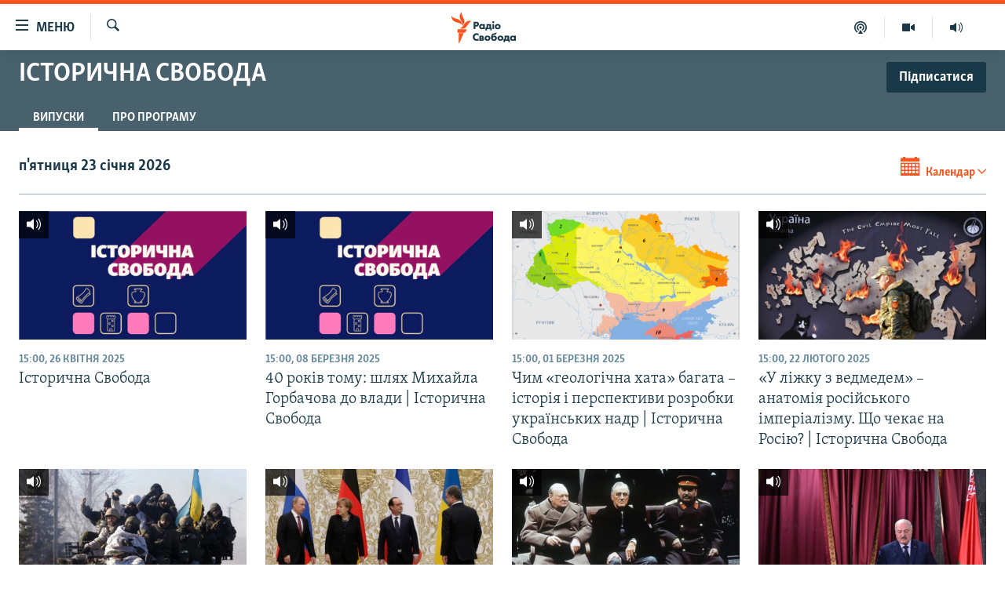

--- FILE ---
content_type: text/html; charset=utf-8
request_url: https://www.radiosvoboda.org/istorychna
body_size: 14569
content:

<!DOCTYPE html>
<html lang="uk" dir="ltr" class="no-js">
<head>
<link href="/Content/responsive/RFE/uk-UA/RFE-uk-UA.css?&amp;av=0.0.0.0&amp;cb=370" rel="stylesheet"/>
<script src="https://tags.radiosvoboda.org/rferl-pangea/prod/utag.sync.js"></script> <script type='text/javascript' src='https://www.youtube.com/iframe_api' async></script>
<link rel="manifest" href="/manifest.json">
<script type="text/javascript">
//a general 'js' detection, must be on top level in <head>, due to CSS performance
document.documentElement.className = "js";
var cacheBuster = "370";
var appBaseUrl = "/";
var imgEnhancerBreakpoints = [0, 144, 256, 408, 650, 1023, 1597];
var isLoggingEnabled = false;
var isPreviewPage = false;
var isLivePreviewPage = false;
if (!isPreviewPage) {
window.RFE = window.RFE || {};
window.RFE.cacheEnabledByParam = window.location.href.indexOf('nocache=1') === -1;
const url = new URL(window.location.href);
const params = new URLSearchParams(url.search);
// Remove the 'nocache' parameter
params.delete('nocache');
// Update the URL without the 'nocache' parameter
url.search = params.toString();
window.history.replaceState(null, '', url.toString());
} else {
window.addEventListener('load', function() {
const links = window.document.links;
for (let i = 0; i < links.length; i++) {
links[i].href = '#';
links[i].target = '_self';
}
})
}
var pwaEnabled = true;
var swCacheDisabled;
</script>
<meta charset="utf-8" />
<title>Історична Свобода - Випуски - Радіо Свобода</title>
<meta name="description" content="Програма Дмитра Шурхала &#171;Історична Свобода&#187; – про українську історію без брому, гніву та пристрасті. З подробицями замість емоцій. &#171;Історична Свобода&#187; – для тих, хто хоче розібратися, а не шукає прості відповіді на складні історичні питання.&#160; - Випуски" />
<meta name="keywords" content="історична свобода, історія, україна, дмитро шурхало, подкаст, слухати, podcast," />
<meta name="viewport" content="width=device-width, initial-scale=1.0" />
<meta http-equiv="X-UA-Compatible" content="IE=edge" />
<meta name="robots" content="max-image-preview:large"><meta name="p:domain_verify" content="0988ef964c8a209fb93ebd87cfb96d87"/>
<meta name="msvalidate.01" content="06EF19F813911814478D52A8EAF58195" />
<meta name="google-site-verification" content="ot2jsPsN4ShTuDC81rL4R8sgmyIiD9Q-MYij280acbg" />
<meta property="fb:pages" content="359429071842" />
<meta name="yandex-verification" content="d4b894ae216c6ff4" />
<link href="https://www.radiosvoboda.org/istorychna" rel="canonical" />
<meta name="apple-mobile-web-app-title" content="Радіо Свобода" />
<meta name="apple-mobile-web-app-status-bar-style" content="black" />
<meta name="apple-itunes-app" content="app-id=1561595320" />
<meta content="article" property="og:type" />
<meta content="Історична Свобода" property="og:title" />
<meta content="Програма Дмитра Шурхала «Історична Свобода» – про українську історію без брому, гніву та пристрасті. З подробицями замість емоцій. «Історична Свобода» – для тих, хто хоче розібратися, а не шукає прості відповіді на складні історичні питання. " property="og:description" />
<meta content="https://gdb.rferl.org/f57ccdc5-1923-4192-9234-8851e3aeeba4_w1200_r1.png" property="og:image" />
<meta content="1200" property="og:image:width" />
<meta content="675" property="og:image:height" />
<meta content="https://www.radiosvoboda.org/istorychna" property="og:url" />
<meta content="Радіо Свобода" property="og:site_name" />
<meta name="twitter:card" content="summary" />
<meta name="twitter:site" content="@radiosvoboda" />
<script type="application/ld+json">{"isAccessibleForFree":true,"headline":"Історична Свобода","inLanguage":"uk-UA","keywords":"історична свобода, історія, україна, дмитро шурхало, подкаст, слухати, podcast,","author":{"@type":"Organization","name":"Радіо Свобода"},"datePublished":"2026-01-23 18:42:26Z","dateModified":"2026-01-23 18:42:26Z","publisher":{"logo":{"width":512,"height":220,"@type":"ImageObject","url":"https://www.radiosvoboda.org/Content/responsive/RFE/uk-UA/img/logo.png"},"@type":"Organization","url":"https://www.radiosvoboda.org","sameAs":["https://www.facebook.com/radiosvoboda.org","https://twitter.com/radiosvoboda","https://www.youtube.com/channel/UC7qnYpVcuFbURi3E2E6_f6Q","https://www.instagram.com/radio.svoboda/","https://telegram.me/svoboda_radio"],"name":"Радіо Свобода","alternateName":"Радіо Свобода Україна"},"@context":"https://schema.org","@type":"Collection","mainEntityOfPage":"https://www.radiosvoboda.org/istorychna","url":"https://www.radiosvoboda.org/istorychna","description":"Програма Дмитра Шурхала «Історична Свобода» – про українську історію без брому, гніву та пристрасті. З подробицями замість емоцій. «Історична Свобода» – для тих, хто хоче розібратися, а не шукає прості відповіді на складні історичні питання. ","image":{"width":1080,"height":608,"@type":"ImageObject","url":"https://www.radiosvoboda.org/Content/responsive/RFE/uk-UA/img/logo-amp.png"},"name":"Історична Свобода"}</script>
<script src="/Scripts/responsive/infographics.b?v=dVbZ-Cza7s4UoO3BqYSZdbxQZVF4BOLP5EfYDs4kqEo1&amp;av=0.0.0.0&amp;cb=370"></script>
<script src="/Scripts/responsive/loader.b?v=Q26XNwrL6vJYKjqFQRDnx01Lk2pi1mRsuLEaVKMsvpA1&amp;av=0.0.0.0&amp;cb=370"></script>
<link rel="icon" type="image/svg+xml" href="/Content/responsive/RFE/img/webApp/favicon.svg" />
<link rel="alternate icon" href="/Content/responsive/RFE/img/webApp/favicon.ico" />
<link rel="mask-icon" color="#ea6903" href="/Content/responsive/RFE/img/webApp/favicon_safari.svg" />
<link rel="apple-touch-icon" sizes="152x152" href="/Content/responsive/RFE/img/webApp/ico-152x152.png" />
<link rel="apple-touch-icon" sizes="144x144" href="/Content/responsive/RFE/img/webApp/ico-144x144.png" />
<link rel="apple-touch-icon" sizes="114x114" href="/Content/responsive/RFE/img/webApp/ico-114x114.png" />
<link rel="apple-touch-icon" sizes="72x72" href="/Content/responsive/RFE/img/webApp/ico-72x72.png" />
<link rel="apple-touch-icon-precomposed" href="/Content/responsive/RFE/img/webApp/ico-57x57.png" />
<link rel="icon" sizes="192x192" href="/Content/responsive/RFE/img/webApp/ico-192x192.png" />
<link rel="icon" sizes="128x128" href="/Content/responsive/RFE/img/webApp/ico-128x128.png" />
<meta name="msapplication-TileColor" content="#ffffff" />
<meta name="msapplication-TileImage" content="/Content/responsive/RFE/img/webApp/ico-144x144.png" />
<link rel="preload" href="/Content/responsive/fonts/Skolar-Lt_Cyrl_v2.4.woff" type="font/woff" as="font" crossorigin="anonymous" />
<link rel="alternate" type="application/rss+xml" title="RFE/RL - Top Stories [RSS]" href="/api/" />
<link rel="sitemap" type="application/rss+xml" href="/sitemap.xml" />
</head>
<body class=" nav-no-loaded cc_theme pg-media pg-prog js-category-to-nav nojs-images ">
<script type="text/javascript" >
var analyticsData = {url:"",property_id:"421",page_title:"Історична Свобода",page_type:"zone index",content_type:"index",subcontent_type:"zone index",last_modified:"2026-01-23 18:42:26Z",pub_datetime:"2016-10-03 00:00:00Z",pub_year:"2016",pub_month:"10",pub_day:"03",pub_hour:"00",pub_weekday:"Monday",section:"історична свобода",english_section:"istorichna-svoboda-radio",categories:"istorichna-svoboda-radio",domain:"www.radiosvoboda.org",language:"Ukrainian",language_service:"RFERL Ukrainian",platform:"web",copied:"no",copied_article:"",copied_title:"",runs_js:"Yes",cms_release:"8.44.0.0.370",enviro_type:"prod",slug:"istorichna-svoboda-radio",entity:"RFE",short_language_service:"UKR",platform_short:"W",page_name:"Archive - Історична Свобода"};
</script>
<noscript><iframe src="https://www.googletagmanager.com/ns.html?id=GTM-WXZBPZ" height="0" width="0" style="display:none;visibility:hidden"></iframe></noscript><script type="text/javascript" data-cookiecategory="analytics">
var gtmEventObject = Object.assign({}, analyticsData, {event: 'page_meta_ready'});window.dataLayer = window.dataLayer || [];window.dataLayer.push(gtmEventObject);
if (top.location === self.location) { //if not inside of an IFrame
var renderGtm = "true";
if (renderGtm === "true") {
(function(w,d,s,l,i){w[l]=w[l]||[];w[l].push({'gtm.start':new Date().getTime(),event:'gtm.js'});var f=d.getElementsByTagName(s)[0],j=d.createElement(s),dl=l!='dataLayer'?'&l='+l:'';j.async=true;j.src='//www.googletagmanager.com/gtm.js?id='+i+dl;f.parentNode.insertBefore(j,f);})(window,document,'script','dataLayer','GTM-WXZBPZ');
}
}
</script>
<!--Analytics tag js version start-->
<script type="text/javascript" data-cookiecategory="analytics">
var utag_data = Object.assign({}, analyticsData, {});
if(typeof(TealiumTagFrom)==='function' && typeof(TealiumTagSearchKeyword)==='function') {
var utag_from=TealiumTagFrom();var utag_searchKeyword=TealiumTagSearchKeyword();
if(utag_searchKeyword!=null && utag_searchKeyword!=='' && utag_data["search_keyword"]==null) utag_data["search_keyword"]=utag_searchKeyword;if(utag_from!=null && utag_from!=='') utag_data["from"]=TealiumTagFrom();}
if(window.top!== window.self&&utag_data.page_type==="snippet"){utag_data.page_type = 'iframe';}
try{if(window.top!==window.self&&window.self.location.hostname===window.top.location.hostname){utag_data.platform = 'self-embed';utag_data.platform_short = 'se';}}catch(e){if(window.top!==window.self&&window.self.location.search.includes("platformType=self-embed")){utag_data.platform = 'cross-promo';utag_data.platform_short = 'cp';}}
(function(a,b,c,d){ a="https://tags.radiosvoboda.org/rferl-pangea/prod/utag.js"; b=document;c="script";d=b.createElement(c);d.src=a;d.type="text/java"+c;d.async=true; a=b.getElementsByTagName(c)[0];a.parentNode.insertBefore(d,a); })();
</script>
<!--Analytics tag js version end-->
<!-- Analytics tag management NoScript -->
<noscript>
<img style="position: absolute; border: none;" src="https://ssc.radiosvoboda.org/b/ss/bbgprod,bbgentityrferl/1/G.4--NS/567376684?pageName=rfe%3aukr%3aw%3azone%20index%3aarchive%20-%20%d0%86%d1%81%d1%82%d0%be%d1%80%d0%b8%d1%87%d0%bd%d0%b0%20%d0%a1%d0%b2%d0%be%d0%b1%d0%be%d0%b4%d0%b0&amp;c6=%d0%86%d1%81%d1%82%d0%be%d1%80%d0%b8%d1%87%d0%bd%d0%b0%20%d0%a1%d0%b2%d0%be%d0%b1%d0%be%d0%b4%d0%b0&amp;v36=8.44.0.0.370&amp;v6=D=c6&amp;g=https%3a%2f%2fwww.radiosvoboda.org&amp;c1=D=g&amp;v1=D=g&amp;events=event1&amp;c16=rferl%20ukrainian&amp;v16=D=c16&amp;c5=istorichna-svoboda-radio&amp;v5=D=c5&amp;ch=%d0%86%d1%81%d1%82%d0%be%d1%80%d0%b8%d1%87%d0%bd%d0%b0%20%d0%a1%d0%b2%d0%be%d0%b1%d0%be%d0%b4%d0%b0&amp;c15=ukrainian&amp;v15=D=c15&amp;c4=index&amp;v4=D=c4&amp;v20=no&amp;c17=web&amp;v17=D=c17&amp;mcorgid=518abc7455e462b97f000101%40adobeorg&amp;server=www.radiosvoboda.org&amp;pageType=D=c4&amp;ns=bbg&amp;v29=D=server&amp;v25=rfe&amp;v30=421&amp;v105=D=User-Agent " alt="analytics" width="1" height="1" /></noscript>
<!-- End of Analytics tag management NoScript -->
<!--*** Accessibility links - For ScreenReaders only ***-->
<section>
<div class="sr-only">
<h2>Доступність посилання</h2>
<ul>
<li><a href="#content" data-disable-smooth-scroll="1">Перейти до основного матеріалу</a></li>
<li><a href="#navigation" data-disable-smooth-scroll="1">Перейти до основної навігації</a></li>
<li><a href="#txtHeaderSearch" data-disable-smooth-scroll="1">Перейти до пошуку</a></li>
</ul>
</div>
</section>
<div dir="ltr">
<div id="page">
<aside>
<div class="ctc-message pos-fix">
<div class="ctc-message__inner">Посилання скопійовано</div>
</div>
</aside>
<div class="hdr-20 hdr-20--big">
<div class="hdr-20__inner">
<div class="hdr-20__max pos-rel">
<div class="hdr-20__side hdr-20__side--primary d-flex">
<label data-for="main-menu-ctrl" data-switcher-trigger="true" data-switch-target="main-menu-ctrl" class="burger hdr-trigger pos-rel trans-trigger" data-trans-evt="click" data-trans-id="menu">
<span class="ico ico-close hdr-trigger__ico hdr-trigger__ico--close burger__ico burger__ico--close"></span>
<span class="ico ico-menu hdr-trigger__ico hdr-trigger__ico--open burger__ico burger__ico--open"></span>
<span class="burger__label">Меню</span>
</label>
<div class="menu-pnl pos-fix trans-target" data-switch-target="main-menu-ctrl" data-trans-id="menu">
<div class="menu-pnl__inner">
<nav class="main-nav menu-pnl__item menu-pnl__item--first">
<ul class="main-nav__list accordeon" data-analytics-tales="false" data-promo-name="link" data-location-name="nav,secnav">
<li class="main-nav__item">
<a class="main-nav__item-name main-nav__item-name--link" href="/radio-svoboda-70" title="РАДІО СВОБОДА – 70 РОКІВ" data-item-name="radio-svoboda-70" >РАДІО СВОБОДА – 70 РОКІВ</a>
</li>
<li class="main-nav__item">
<a class="main-nav__item-name main-nav__item-name--link" href="https://www.radiosvoboda.org/p/4399.html" title="ВСЕ ЗА ДОБУ" >ВСЕ ЗА ДОБУ</a>
</li>
<li class="main-nav__item accordeon__item" data-switch-target="menu-item-1479">
<label class="main-nav__item-name main-nav__item-name--label accordeon__control-label" data-switcher-trigger="true" data-for="menu-item-1479">
СТАТТІ
<span class="ico ico-chevron-down main-nav__chev"></span>
</label>
<div class="main-nav__sub-list">
<a class="main-nav__item-name main-nav__item-name--link main-nav__item-name--sub" href="/z/633" title="ПОЛІТИКА" data-item-name="politics-zone" >ПОЛІТИКА</a>
<a class="main-nav__item-name main-nav__item-name--link main-nav__item-name--sub" href="/z/986" title="ЕКОНОМІКА" data-item-name="economy-zone" >ЕКОНОМІКА</a>
<a class="main-nav__item-name main-nav__item-name--link main-nav__item-name--sub" href="/z/636" title="СУСПІЛЬСТВО" data-item-name="society-zone" >СУСПІЛЬСТВО</a>
<a class="main-nav__item-name main-nav__item-name--link main-nav__item-name--sub" href="/z/635" title="КУЛЬТУРА" data-item-name="culture-zone" >КУЛЬТУРА</a>
<a class="main-nav__item-name main-nav__item-name--link main-nav__item-name--sub" href="/p/7440.html" title="СПОРТ" data-item-name="sport" >СПОРТ</a>
<a class="main-nav__item-name main-nav__item-name--link main-nav__item-name--sub" href="/z/631" title="УКРАЇНА" data-item-name="ukraine-zone" >УКРАЇНА</a>
<a class="main-nav__item-name main-nav__item-name--link main-nav__item-name--sub" href="/z/632" title="СВІТ" data-item-name="world-zone" >СВІТ</a>
</div>
</li>
<li class="main-nav__item">
<a class="main-nav__item-name main-nav__item-name--link" href="/z/16697" title="ВІЙНА" data-item-name="war-in-ukraine-zone" >ВІЙНА</a>
</li>
<li class="main-nav__item">
<a class="main-nav__item-name main-nav__item-name--link" href="/z/22763" title="РОСІЙСЬКА &#171;ФІЛЬТРАЦІЯ&#187;" data-item-name="filtrationcamps" >РОСІЙСЬКА &#171;ФІЛЬТРАЦІЯ&#187;</a>
</li>
<li class="main-nav__item">
<a class="main-nav__item-name main-nav__item-name--link" href="/donbassrealii" title="ДОНБАС.РЕАЛІЇ" data-item-name="donbassrealii" >ДОНБАС.РЕАЛІЇ</a>
</li>
<li class="main-nav__item">
<a class="main-nav__item-name main-nav__item-name--link" href="https://ru.krymr.com/" title="КРИМ.РЕАЛІЇ" target="_blank" rel="noopener">КРИМ.РЕАЛІЇ</a>
</li>
<li class="main-nav__item">
<a class="main-nav__item-name main-nav__item-name--link" href="/ty-iak" title="ТИ ЯК?" data-item-name="ty-iak" >ТИ ЯК?</a>
</li>
<li class="main-nav__item">
<a class="main-nav__item-name main-nav__item-name--link" href="/skhemy" title="СХЕМИ" data-item-name="shemy-section" >СХЕМИ</a>
</li>
<li class="main-nav__item">
<a class="main-nav__item-name main-nav__item-name--link" href="/p/10011.html" title="ПРИАЗОВ’Я" data-item-name="Azov Region" >ПРИАЗОВ’Я</a>
</li>
<li class="main-nav__item">
<a class="main-nav__item-name main-nav__item-name--link" href="/china" title="КИТАЙ.ВИКЛИКИ" data-item-name="china-zone" >КИТАЙ.ВИКЛИКИ</a>
</li>
<li class="main-nav__item">
<a class="main-nav__item-name main-nav__item-name--link" href="/p/5390.html" title="МУЛЬТИМЕДІА" data-item-name="videos-section" >МУЛЬТИМЕДІА</a>
</li>
<li class="main-nav__item">
<a class="main-nav__item-name main-nav__item-name--link" href="/photo" title="ФОТО" data-item-name="photo-radiosvoboda" >ФОТО</a>
</li>
<li class="main-nav__item">
<a class="main-nav__item-name main-nav__item-name--link" href="/special-projects" title="СПЕЦПРОЄКТИ" data-item-name="Special projects" >СПЕЦПРОЄКТИ</a>
</li>
<li class="main-nav__item">
<a class="main-nav__item-name main-nav__item-name--link" href="https://www.radiosvoboda.org/p/podcast-radiosvoboda.html" title="ПОДКАСТИ" >ПОДКАСТИ</a>
</li>
</ul>
</nav>
<div class="menu-pnl__item">
<h5 class="menu-pnl__sub-head">Крим Реалії</h5>
<a href="https://ru.krymr.com" class="menu-pnl__item-link" title="РУС">РУС</a>
<a href="https://ua.krymr.com" class="menu-pnl__item-link" title="УКР">УКР</a>
<a href="https://ktat.krymr.com" class="menu-pnl__item-link" title="КТАТ">КТАТ</a>
</div>
<div class="menu-pnl__item menu-pnl__item--social">
<h5 class="menu-pnl__sub-head">ДОЛУЧАЙСЯ!</h5>
<a href="https://www.facebook.com/radiosvoboda.org" title="Стежте за нами на Facebook" data-analytics-text="follow_on_facebook" class="btn btn--rounded btn--social-inverted menu-pnl__btn js-social-btn btn-facebook" target="_blank" rel="noopener">
<span class="ico ico-facebook-alt ico--rounded"></span>
</a>
<a href="https://twitter.com/radiosvoboda" title="Стежте за нами у Twitter" data-analytics-text="follow_on_twitter" class="btn btn--rounded btn--social-inverted menu-pnl__btn js-social-btn btn-twitter" target="_blank" rel="noopener">
<span class="ico ico-twitter ico--rounded"></span>
</a>
<a href="https://www.youtube.com/channel/UC7qnYpVcuFbURi3E2E6_f6Q" title="Стежте за нами на Youtube" data-analytics-text="follow_on_youtube" class="btn btn--rounded btn--social-inverted menu-pnl__btn js-social-btn btn-youtube" target="_blank" rel="noopener">
<span class="ico ico-youtube ico--rounded"></span>
</a>
<a href="https://news.google.com/publications/CAAqBwgKMLKCjQsw1ZeeAw" title="Радіо Свобода на Google News" data-analytics-text="follow_on_google_news" class="btn btn--rounded btn--social-inverted menu-pnl__btn js-social-btn btn-g-news" target="_blank" rel="noopener">
<span class="ico ico-google-news ico--rounded"></span>
</a>
<a href="https://www.instagram.com/radio.svoboda/" title="Follow us on Instagram" data-analytics-text="follow_on_instagram" class="btn btn--rounded btn--social-inverted menu-pnl__btn js-social-btn btn-instagram" target="_blank" rel="noopener">
<span class="ico ico-instagram ico--rounded"></span>
</a>
<a href="https://telegram.me/svoboda_radio" title="Стежте за нами у Telegram " data-analytics-text="follow_on_telegram" class="btn btn--rounded btn--social-inverted menu-pnl__btn js-social-btn btn-telegram" target="_blank" rel="noopener">
<span class="ico ico-telegram ico--rounded"></span>
</a>
</div>
<div class="menu-pnl__item">
<a href="/navigation/allsites" class="menu-pnl__item-link">
<span class="ico ico-languages "></span>
Усі сайти RFE/RL
</a>
</div>
</div>
</div>
<label data-for="top-search-ctrl" data-switcher-trigger="true" data-switch-target="top-search-ctrl" class="top-srch-trigger hdr-trigger">
<span class="ico ico-close hdr-trigger__ico hdr-trigger__ico--close top-srch-trigger__ico top-srch-trigger__ico--close"></span>
<span class="ico ico-search hdr-trigger__ico hdr-trigger__ico--open top-srch-trigger__ico top-srch-trigger__ico--open"></span>
</label>
<div class="srch-top srch-top--in-header" data-switch-target="top-search-ctrl">
<div class="container">
<form action="/s" class="srch-top__form srch-top__form--in-header" id="form-topSearchHeader" method="get" role="search"><label for="txtHeaderSearch" class="sr-only">Шукати</label>
<input type="text" id="txtHeaderSearch" name="k" placeholder="пошук за словом..." accesskey="s" value="" class="srch-top__input analyticstag-event" onkeydown="if (event.keyCode === 13) { FireAnalyticsTagEventOnSearch('search', $dom.get('#txtHeaderSearch')[0].value) }" />
<button title="Шукати" type="submit" class="btn btn--top-srch analyticstag-event" onclick="FireAnalyticsTagEventOnSearch('search', $dom.get('#txtHeaderSearch')[0].value) ">
<span class="ico ico-search"></span>
</button></form>
</div>
</div>
<a href="/" class="main-logo-link">
<img src="/Content/responsive/RFE/uk-UA/img/logo-compact.svg" class="main-logo main-logo--comp" alt="site logo">
<img src="/Content/responsive/RFE/uk-UA/img/logo.svg" class="main-logo main-logo--big" alt="site logo">
</a>
</div>
<div class="hdr-20__side hdr-20__side--secondary d-flex">
<a href="/schedule/radio/86#live-now" title="Радio" class="hdr-20__secondary-item" data-item-name="audio">
<span class="ico ico-audio hdr-20__secondary-icon"></span>
</a>
<a href="/p/5390.html" title="Мультимедiа" class="hdr-20__secondary-item" data-item-name="video">
<span class="ico ico-video hdr-20__secondary-icon"></span>
</a>
<a href="/p/podcast-radiosvoboda.html" title="Подкасти" class="hdr-20__secondary-item" data-item-name="podcast">
<span class="ico ico-podcast hdr-20__secondary-icon"></span>
</a>
<a href="/s" title="Шукати" class="hdr-20__secondary-item hdr-20__secondary-item--search" data-item-name="search">
<span class="ico ico-search hdr-20__secondary-icon hdr-20__secondary-icon--search"></span>
</a>
<div class="srch-bottom">
<form action="/s" class="srch-bottom__form d-flex" id="form-bottomSearch" method="get" role="search"><label for="txtSearch" class="sr-only">Шукати</label>
<input type="search" id="txtSearch" name="k" placeholder="пошук за словом..." accesskey="s" value="" class="srch-bottom__input analyticstag-event" onkeydown="if (event.keyCode === 13) { FireAnalyticsTagEventOnSearch('search', $dom.get('#txtSearch')[0].value) }" />
<button title="Шукати" type="submit" class="btn btn--bottom-srch analyticstag-event" onclick="FireAnalyticsTagEventOnSearch('search', $dom.get('#txtSearch')[0].value) ">
<span class="ico ico-search"></span>
</button></form>
</div>
</div>
<img src="/Content/responsive/RFE/uk-UA/img/logo-print.gif" class="logo-print" alt="site logo">
<img src="/Content/responsive/RFE/uk-UA/img/logo-print_color.png" class="logo-print logo-print--color" alt="site logo">
</div>
</div>
</div>
<script>
if (document.body.className.indexOf('pg-home') > -1) {
var nav2In = document.querySelector('.hdr-20__inner');
var nav2Sec = document.querySelector('.hdr-20__side--secondary');
var secStyle = window.getComputedStyle(nav2Sec);
if (nav2In && window.pageYOffset < 150 && secStyle['position'] !== 'fixed') {
nav2In.classList.add('hdr-20__inner--big')
}
}
</script>
<div class="c-hlights c-hlights--breaking c-hlights--no-item" data-hlight-display="mobile,desktop">
<div class="c-hlights__wrap container p-0">
<div class="c-hlights__nav">
<a role="button" href="#" title="Назад">
<span class="ico ico-chevron-backward m-0"></span>
<span class="sr-only">Назад</span>
</a>
<a role="button" href="#" title="Вперед">
<span class="ico ico-chevron-forward m-0"></span>
<span class="sr-only">Вперед</span>
</a>
</div>
<span class="c-hlights__label">
<span class="">ВАЖЛИВО</span>
<span class="switcher-trigger">
<label data-for="more-less-1" data-switcher-trigger="true" class="switcher-trigger__label switcher-trigger__label--more p-b-0" title="БІЛЬШЕ">
<span class="ico ico-chevron-down"></span>
</label>
<label data-for="more-less-1" data-switcher-trigger="true" class="switcher-trigger__label switcher-trigger__label--less p-b-0" title="МЕНШЕ">
<span class="ico ico-chevron-up"></span>
</label>
</span>
</span>
<ul class="c-hlights__items switcher-target" data-switch-target="more-less-1">
</ul>
</div>
</div> <div id="content">
<div class="prog-hdr">
<div class="container">
<a href="/istorychna" class="prog-hdr__link">
<h1 class="title pg-title title--program">Історична Свобода</h1>
</a>
<div class="podcast-sub podcast-sub--prog-hdr">
<div class="podcast-sub__btn-outer">
<a class="btn podcast-sub__sub-btn" href="/podcast/sublink/20340" rel="noopener" target="_blank" title="Підписатися">
<span class="btn__text">
Підписатися
</span>
</a>
</div>
<div class="podcast-sub__overlay">
<div class="podcast-sub__modal-outer d-flex">
<div class="podcast-sub__modal">
<div class="podcast-sub__modal-top">
<div class="img-wrap podcast-sub__modal-top-img-w">
<div class="thumb thumb1_1">
<img data-src="https://gdb.rferl.org/0444faaf-263e-41c7-b0e7-9a23b3b95469_w50_r5.png" alt="Історична Свобода" />
</div>
</div>
<div class="podcast-sub__modal-top-ico">
<span class="ico ico-close"></span>
</div>
<h3 class="title podcast-sub__modal-title">Підписатися</h3>
</div>
<a class="podcast-sub__modal-link podcast-sub__modal-link--apple" href="https://podcasts.apple.com/us/podcast/%D1%96%D1%81%D1%82%D0%BE%D1%80%D0%B8%D1%87%D0%BD%D0%B0-%D1%81%D0%B2%D0%BE%D0%B1%D0%BE%D0%B4%D0%B0-%D1%80%D0%B0%D0%B4%D1%96%D0%BE-%D1%81%D0%B2%D0%BE%D0%B1%D0%BE%D0%B4%D0%B0/id1520576291" target="_blank" rel="noopener">
<span class="ico ico-apple-podcast"></span>
Apple Podcasts
</a>
<a class="podcast-sub__modal-link podcast-sub__modal-link--rss" href="/podcast/?zoneId=20340" target="_blank" rel="noopener">
<span class="ico ico-podcast"></span>
Підписатися
</a>
</div>
</div>
</div>
</div>
</div>
<div class="nav-tabs nav-tabs--level-1 nav-tabs--prog-hdr nav-tabs--full">
<div class="container">
<div class="row">
<div class="nav-tabs__inner swipe-slide">
<ul class="nav-tabs__list swipe-slide__inner" role="tablist">
<li class="nav-tabs__item nav-tabs__item--prog-hdr nav-tabs__item--full nav-tabs__item--active">
<a href="/istorychna/episodes">Випуски</a>
</li>
<li class="nav-tabs__item nav-tabs__item--prog-hdr nav-tabs__item--full">
<a href="/istorychna/about">Про програму</a>
</li>
</ul>
</div>
</div>
</div>
</div>
</div>
<div class="content-body">
<div class="tab-pane" id="episodes">
<div class="container">
<div class="calendar-component">
<h2 class="date calendar-component__date">п&#39;ятниця 23 січня 2026</h2>
<div class="calendar-component__calendar">
<div class="calendar clearfix" id="calendar">
<a tabindex="10" class="calendar__view-toggle loading closed">
<span class="ico ico-calendar"></span>
<span class="label">Календар</span>
<span class="ico ico-chevron-down"></span>
</a>
<div class="clearfix"></div>
<div class="calendar__outer calender--transition">
<div class="calendar__content">
<table class="calendar__table calender--transition loading"
data-min-date="2016-03-10"
data-max-date="2026-23-01"
data-selected-date="2026-23-01"
data-link-pattern="~/istorychna"
data-render-era="1"
data-render-year="2026"
data-render-month="1"
data-prev-era="1"
data-prev-year="2025"
data-prev-month="12"
data-next-era=""
data-next-year=""
data-next-month=""
data-caller-type="ZoneArchive"
>
<thead class="calendar__table-head">
<tr class="calendar__table-row calendar__table-row--first">
<td colspan="7" class="button nav">
<div class="button_inner" data-navtype="400" unselectable="on">?</div>
</td>
</tr>
<tr class="calendar__table-row calendar__table-row--headrow">
<td colspan="5" class="title">січень 2026 р.</td>
<td class="button nav button--month_prev">
<div class="button_inner ico ico-chevron-left-rounded"></div>
</td>
<td class="button nav button--month_next disabled">
<div class="button_inner ico ico-chevron-right-rounded"></div>
</td>
</tr>
<tr class="calendar__table-row calendar__table-row--daynames">
<td class="calendar__day-name">Пн</td>
<td class="calendar__day-name">Вт</td>
<td class="calendar__day-name">Ср</td>
<td class="calendar__day-name">Чт</td>
<td class="calendar__day-name">Пт</td>
<td class="calendar__day-name calendar__day-name--weekend">Сб</td>
<td class="calendar__day-name calendar__day-name--weekend">Нд</td>
</tr>
</thead>
<tbody class="calendar__table-body">
<tr class="calendar__table-row calendar__table-row--daysrow">
<td class="calendar__day
"
data-date="2025-29-12"
>
<a href="/istorychna/2025/12/29"
class="calendar__day-link
calendar__day-link--othermonth
"
>
29
</a>
</td>
<td class="calendar__day
"
data-date="2025-30-12"
>
<a href="/istorychna/2025/12/30"
class="calendar__day-link
calendar__day-link--othermonth
"
>
30
</a>
</td>
<td class="calendar__day
"
data-date="2025-31-12"
>
<a href="/istorychna/2025/12/31"
class="calendar__day-link
calendar__day-link--othermonth
"
>
31
</a>
</td>
<td class="calendar__day
"
data-date="2026-01-01"
>
<a href="/istorychna/2026/1/1"
class="calendar__day-link
"
>
1
</a>
</td>
<td class="calendar__day
"
data-date="2026-02-01"
>
<a href="/istorychna/2026/1/2"
class="calendar__day-link
"
>
2
</a>
</td>
<td class="calendar__day
"
data-date="2026-03-01"
>
<a href="/istorychna/2026/1/3"
class="calendar__day-link
calendar__day-link--weekend
"
>
3
</a>
</td>
<td class="calendar__day
"
data-date="2026-04-01"
>
<a href="/istorychna/2026/1/4"
class="calendar__day-link
calendar__day-link--weekend
"
>
4
</a>
</td>
</tr>
<tr class="calendar__table-row calendar__table-row--daysrow">
<td class="calendar__day
"
data-date="2026-05-01"
>
<a href="/istorychna/2026/1/5"
class="calendar__day-link
"
>
5
</a>
</td>
<td class="calendar__day
"
data-date="2026-06-01"
>
<a href="/istorychna/2026/1/6"
class="calendar__day-link
"
>
6
</a>
</td>
<td class="calendar__day
"
data-date="2026-07-01"
>
<a href="/istorychna/2026/1/7"
class="calendar__day-link
"
>
7
</a>
</td>
<td class="calendar__day
"
data-date="2026-08-01"
>
<a href="/istorychna/2026/1/8"
class="calendar__day-link
"
>
8
</a>
</td>
<td class="calendar__day
"
data-date="2026-09-01"
>
<a href="/istorychna/2026/1/9"
class="calendar__day-link
"
>
9
</a>
</td>
<td class="calendar__day
"
data-date="2026-10-01"
>
<a href="/istorychna/2026/1/10"
class="calendar__day-link
calendar__day-link--weekend
"
>
10
</a>
</td>
<td class="calendar__day
"
data-date="2026-11-01"
>
<a href="/istorychna/2026/1/11"
class="calendar__day-link
calendar__day-link--weekend
"
>
11
</a>
</td>
</tr>
<tr class="calendar__table-row calendar__table-row--daysrow">
<td class="calendar__day
"
data-date="2026-12-01"
>
<a href="/istorychna/2026/1/12"
class="calendar__day-link
"
>
12
</a>
</td>
<td class="calendar__day
"
data-date="2026-13-01"
>
<a href="/istorychna/2026/1/13"
class="calendar__day-link
"
>
13
</a>
</td>
<td class="calendar__day
"
data-date="2026-14-01"
>
<a href="/istorychna/2026/1/14"
class="calendar__day-link
"
>
14
</a>
</td>
<td class="calendar__day
"
data-date="2026-15-01"
>
<a href="/istorychna/2026/1/15"
class="calendar__day-link
"
>
15
</a>
</td>
<td class="calendar__day
"
data-date="2026-16-01"
>
<a href="/istorychna/2026/1/16"
class="calendar__day-link
"
>
16
</a>
</td>
<td class="calendar__day
"
data-date="2026-17-01"
>
<a href="/istorychna/2026/1/17"
class="calendar__day-link
calendar__day-link--weekend
"
>
17
</a>
</td>
<td class="calendar__day
"
data-date="2026-18-01"
>
<a href="/istorychna/2026/1/18"
class="calendar__day-link
calendar__day-link--weekend
"
>
18
</a>
</td>
</tr>
<tr class="calendar__table-row calendar__table-row--daysrow">
<td class="calendar__day
"
data-date="2026-19-01"
>
<a href="/istorychna/2026/1/19"
class="calendar__day-link
"
>
19
</a>
</td>
<td class="calendar__day
"
data-date="2026-20-01"
>
<a href="/istorychna/2026/1/20"
class="calendar__day-link
"
>
20
</a>
</td>
<td class="calendar__day
"
data-date="2026-21-01"
>
<a href="/istorychna/2026/1/21"
class="calendar__day-link
"
>
21
</a>
</td>
<td class="calendar__day
"
data-date="2026-22-01"
>
<a href="/istorychna/2026/1/22"
class="calendar__day-link
"
>
22
</a>
</td>
<td class="calendar__day
"
data-date="2026-23-01"
>
<a href="/istorychna/2026/1/23"
class="calendar__day-link
calendar__day-link--today
calendar__day-link--selected
"
>
23
</a>
</td>
<td class="calendar__day
"
data-date="2026-24-01"
>
24 </td>
<td class="calendar__day
"
data-date="2026-25-01"
>
25 </td>
</tr>
<tr class="calendar__table-row calendar__table-row--daysrow">
<td class="calendar__day
"
data-date="2026-26-01"
>
26 </td>
<td class="calendar__day
"
data-date="2026-27-01"
>
27 </td>
<td class="calendar__day
"
data-date="2026-28-01"
>
28 </td>
<td class="calendar__day
"
data-date="2026-29-01"
>
29 </td>
<td class="calendar__day
"
data-date="2026-30-01"
>
30 </td>
<td class="calendar__day
"
data-date="2026-31-01"
>
31 </td>
<td class="calendar__day
"
data-date="2026-01-02"
>
1 </td>
</tr>
</tbody>
</table>
<div class="calendar__button-wrap ta-c">
<a class="btn btn--secondary" href="/istorychna" title="Останні">
Останні
</a>
</div>
</div>
</div>
</div>
</div>
</div>
<div class="media-block-wrap">
<div class="row">
<ul id="items">
<li class="col-xs-12 col-sm-6 col-md-3 col-lg-3">
<div class="media-block ">
<a href="/a/33382760.html" class="img-wrap img-wrap--t-spac img-wrap--size-3" title="Історична Свобода">
<div class="thumb thumb16_9">
<noscript class="nojs-img">
<img src="https://gdb.rferl.org/f57ccdc5-1923-4192-9234-8851e3aeeba4_w160_r1.png" alt="" />
</noscript>
<img data-src="https://gdb.rferl.org/f57ccdc5-1923-4192-9234-8851e3aeeba4_w66_r1.png" src="" alt="" class=""/>
</div>
<span class="ico ico-audio ico--media-type"></span>
</a>
<div class="media-block__content">
<span class="date date--mb date--size-3" >15:00, 26 квітня 2025</span>
<a href="/a/33382760.html">
<h4 class="media-block__title media-block__title--size-3" title="Історична Свобода">
Історична Свобода
</h4>
</a>
</div>
</div>
</li>
<li class="col-xs-12 col-sm-6 col-md-3 col-lg-3">
<div class="media-block ">
<a href="/a/33323703.html" class="img-wrap img-wrap--t-spac img-wrap--size-3" title="40 років тому: шлях Михайла Горбачова до влади | Історична Свобода">
<div class="thumb thumb16_9">
<noscript class="nojs-img">
<img src="https://gdb.rferl.org/f57ccdc5-1923-4192-9234-8851e3aeeba4_w160_r1.png" alt="" />
</noscript>
<img data-src="https://gdb.rferl.org/f57ccdc5-1923-4192-9234-8851e3aeeba4_w66_r1.png" src="" alt="" class=""/>
</div>
<span class="ico ico-audio ico--media-type"></span>
</a>
<div class="media-block__content">
<span class="date date--mb date--size-3" >15:00, 08 березня 2025</span>
<a href="/a/33323703.html">
<h4 class="media-block__title media-block__title--size-3" title="40 років тому: шлях Михайла Горбачова до влади | Історична Свобода">
40 років тому: шлях Михайла Горбачова до влади | Історична Свобода
</h4>
</a>
</div>
</div>
</li>
<li class="col-xs-12 col-sm-6 col-md-3 col-lg-3">
<div class="media-block ">
<a href="/a/33315496.html" class="img-wrap img-wrap--t-spac img-wrap--size-3" title="Чим &#171;геологічна хата&#187; багата – історія і перспективи розробки українських надр | Історична Свобода">
<div class="thumb thumb16_9">
<noscript class="nojs-img">
<img src="https://gdb.rferl.org/a5baddc2-87c5-4b2f-838e-08dd5c876703_cx0_cy3_cw100_w160_r1.png" alt="" />
</noscript>
<img data-src="https://gdb.rferl.org/a5baddc2-87c5-4b2f-838e-08dd5c876703_cx0_cy3_cw100_w66_r1.png" src="" alt="" class=""/>
</div>
<span class="ico ico-audio ico--media-type"></span>
</a>
<div class="media-block__content">
<span class="date date--mb date--size-3" >15:00, 01 березня 2025</span>
<a href="/a/33315496.html">
<h4 class="media-block__title media-block__title--size-3" title="Чим &#171;геологічна хата&#187; багата – історія і перспективи розробки українських надр | Історична Свобода">
Чим &#171;геологічна хата&#187; багата – історія і перспективи розробки українських надр | Історична Свобода
</h4>
</a>
</div>
</div>
</li>
<li class="col-xs-12 col-sm-6 col-md-3 col-lg-3">
<div class="media-block ">
<a href="/a/33307479.html" class="img-wrap img-wrap--t-spac img-wrap--size-3" title="&#171;У ліжку з ведмедем&#187; – анатомія російського імперіалізму. Що чекає на Росію? | Історична Свобода">
<div class="thumb thumb16_9">
<noscript class="nojs-img">
<img src="https://gdb.rferl.org/01000000-c0a8-0242-3994-08dbf31d7334_w160_r1.jpg" alt="" />
</noscript>
<img data-src="https://gdb.rferl.org/01000000-c0a8-0242-3994-08dbf31d7334_w66_r1.jpg" src="" alt="" class=""/>
</div>
<span class="ico ico-audio ico--media-type"></span>
</a>
<div class="media-block__content">
<span class="date date--mb date--size-3" >15:00, 22 лютого 2025</span>
<a href="/a/33307479.html">
<h4 class="media-block__title media-block__title--size-3" title="&#171;У ліжку з ведмедем&#187; – анатомія російського імперіалізму. Що чекає на Росію? | Історична Свобода">
&#171;У ліжку з ведмедем&#187; – анатомія російського імперіалізму. Що чекає на Росію? | Історична Свобода
</h4>
</a>
</div>
</div>
</li>
<li class="col-xs-12 col-sm-6 col-md-3 col-lg-3">
<div class="media-block ">
<a href="/a/33299099.html" class="img-wrap img-wrap--t-spac img-wrap--size-3" title="10 років тому: оборона Дебальцевого і наступ на Широкине | Історична Свобода">
<div class="thumb thumb16_9">
<noscript class="nojs-img">
<img src="https://gdb.rferl.org/F4CF786B-4650-4230-B426-6F75D2B87DF7_w160_r1.jpg" alt="" />
</noscript>
<img data-src="https://gdb.rferl.org/F4CF786B-4650-4230-B426-6F75D2B87DF7_w66_r1.jpg" src="" alt="" class=""/>
</div>
<span class="ico ico-audio ico--media-type"></span>
</a>
<div class="media-block__content">
<span class="date date--mb date--size-3" >15:00, 15 лютого 2025</span>
<a href="/a/33299099.html">
<h4 class="media-block__title media-block__title--size-3" title="10 років тому: оборона Дебальцевого і наступ на Широкине | Історична Свобода">
10 років тому: оборона Дебальцевого і наступ на Широкине | Історична Свобода
</h4>
</a>
</div>
</div>
</li>
<li class="col-xs-12 col-sm-6 col-md-3 col-lg-3">
<div class="media-block ">
<a href="/a/33288210.html" class="img-wrap img-wrap--t-spac img-wrap--size-3" title="10 років тому: Другі мінські домовленості | Історична Свобода">
<div class="thumb thumb16_9">
<noscript class="nojs-img">
<img src="https://gdb.rferl.org/FD406D2B-1F90-4D34-9A2F-08896AF9111B_w160_r1.jpg" alt="" />
</noscript>
<img data-src="https://gdb.rferl.org/FD406D2B-1F90-4D34-9A2F-08896AF9111B_w66_r1.jpg" src="" alt="" class=""/>
</div>
<span class="ico ico-audio ico--media-type"></span>
</a>
<div class="media-block__content">
<span class="date date--mb date--size-3" >15:00, 08 лютого 2025</span>
<a href="/a/33288210.html">
<h4 class="media-block__title media-block__title--size-3" title="10 років тому: Другі мінські домовленості | Історична Свобода">
10 років тому: Другі мінські домовленості | Історична Свобода
</h4>
</a>
</div>
</div>
</li>
<li class="col-xs-12 col-sm-6 col-md-3 col-lg-3">
<div class="media-block ">
<a href="/a/33279890.html" class="img-wrap img-wrap--t-spac img-wrap--size-3" title="80-ліття Ялтинської конференції – зустріч, яка визначила долю повоєнного світу | Історична Свобода">
<div class="thumb thumb16_9">
<noscript class="nojs-img">
<img src="https://gdb.rferl.org/754341D8-70F3-4ED9-A1F9-93A5E5448216_w160_r1.jpg" alt="" />
</noscript>
<img data-src="https://gdb.rferl.org/754341D8-70F3-4ED9-A1F9-93A5E5448216_w66_r1.jpg" src="" alt="" class=""/>
</div>
<span class="ico ico-audio ico--media-type"></span>
</a>
<div class="media-block__content">
<span class="date date--mb date--size-3" >15:00, 01 лютого 2025</span>
<a href="/a/33279890.html">
<h4 class="media-block__title media-block__title--size-3" title="80-ліття Ялтинської конференції – зустріч, яка визначила долю повоєнного світу | Історична Свобода">
80-ліття Ялтинської конференції – зустріч, яка визначила долю повоєнного світу | Історична Свобода
</h4>
</a>
</div>
</div>
</li>
<li class="col-xs-12 col-sm-6 col-md-3 col-lg-3">
<div class="media-block ">
<a href="/a/33271816.html" class="img-wrap img-wrap--t-spac img-wrap--size-3" title="Історія правління Лукашенка | Історична Свобода">
<div class="thumb thumb16_9">
<noscript class="nojs-img">
<img src="https://gdb.rferl.org/6743b122-263b-4e88-b171-9b2b45d7da40_cx0_cy10_cw100_w160_r1.jpg" alt="" />
</noscript>
<img data-src="https://gdb.rferl.org/6743b122-263b-4e88-b171-9b2b45d7da40_cx0_cy10_cw100_w66_r1.jpg" src="" alt="" class=""/>
</div>
<span class="ico ico-audio ico--media-type"></span>
</a>
<div class="media-block__content">
<span class="date date--mb date--size-3" >15:00, 25 січня 2025</span>
<a href="/a/33271816.html">
<h4 class="media-block__title media-block__title--size-3" title="Історія правління Лукашенка | Історична Свобода">
Історія правління Лукашенка | Історична Свобода
</h4>
</a>
</div>
</div>
</li>
<li class="col-xs-12 col-sm-6 col-md-3 col-lg-3">
<div class="media-block ">
<a href="/a/33262851.html" class="img-wrap img-wrap--t-spac img-wrap--size-3" title="Геноцид черкесів (адигів). Як Росія підкорювала&#160;Північний Кавказ | Історична Свобода">
<div class="thumb thumb16_9">
<noscript class="nojs-img">
<img src="https://gdb.rferl.org/0AAA0D69-758C-4464-9F94-BCFC9F5B8472_w160_r1.png" alt="" />
</noscript>
<img data-src="https://gdb.rferl.org/0AAA0D69-758C-4464-9F94-BCFC9F5B8472_w66_r1.png" src="" alt="" class=""/>
</div>
<span class="ico ico-audio ico--media-type"></span>
</a>
<div class="media-block__content">
<span class="date date--mb date--size-3" >15:00, 18 січня 2025</span>
<a href="/a/33262851.html">
<h4 class="media-block__title media-block__title--size-3" title="Геноцид черкесів (адигів). Як Росія підкорювала&#160;Північний Кавказ | Історична Свобода">
Геноцид черкесів (адигів). Як Росія підкорювала&#160;Північний Кавказ | Історична Свобода
</h4>
</a>
</div>
</div>
</li>
<li class="col-xs-12 col-sm-6 col-md-3 col-lg-3">
<div class="media-block ">
<a href="/a/33255669.html" class="img-wrap img-wrap--t-spac img-wrap--size-3" title="Холодний Яр в українській історії та літературі | Історична Свобода">
<div class="thumb thumb16_9">
<noscript class="nojs-img">
<img src="https://gdb.rferl.org/25ADAA4D-2DD8-4D39-92AF-445FA24BB63B_w160_r1.jpg" alt="" />
</noscript>
<img data-src="https://gdb.rferl.org/25ADAA4D-2DD8-4D39-92AF-445FA24BB63B_w66_r1.jpg" src="" alt="" class=""/>
</div>
<span class="ico ico-audio ico--media-type"></span>
</a>
<div class="media-block__content">
<span class="date date--mb date--size-3" >15:00, 11 січня 2025</span>
<a href="/a/33255669.html">
<h4 class="media-block__title media-block__title--size-3" title="Холодний Яр в українській історії та літературі | Історична Свобода">
Холодний Яр в українській історії та літературі | Історична Свобода
</h4>
</a>
</div>
</div>
</li>
<li class="col-xs-12 col-sm-6 col-md-3 col-lg-3">
<div class="media-block ">
<a href="/a/33247852.html" class="img-wrap img-wrap--t-spac img-wrap--size-3" title="Як Україна в 1992 році віддала тактичну ядерну зброю. Розповідає генерал Скіпальський | Історична Свобода">
<div class="thumb thumb16_9">
<noscript class="nojs-img">
<img src="https://gdb.rferl.org/01160000-0aff-0242-0972-08da6be65d96_cx0_cy10_cw100_w160_r1.jpg" alt="" />
</noscript>
<img data-src="https://gdb.rferl.org/01160000-0aff-0242-0972-08da6be65d96_cx0_cy10_cw100_w66_r1.jpg" src="" alt="" class=""/>
</div>
<span class="ico ico-audio ico--media-type"></span>
</a>
<div class="media-block__content">
<span class="date date--mb date--size-3" >15:00, 04 січня 2025</span>
<a href="/a/33247852.html">
<h4 class="media-block__title media-block__title--size-3" title="Як Україна в 1992 році віддала тактичну ядерну зброю. Розповідає генерал Скіпальський | Історична Свобода">
Як Україна в 1992 році віддала тактичну ядерну зброю. Розповідає генерал Скіпальський | Історична Свобода
</h4>
</a>
</div>
</div>
</li>
<li class="col-xs-12 col-sm-6 col-md-3 col-lg-3">
<div class="media-block ">
<a href="/a/33239461.html" class="img-wrap img-wrap--t-spac img-wrap--size-3" title="&#171;Козацький Марс&#187;, &#171;Бунт проти імперії&#187;, &#171;Як українці розвалили імперію зла&#187;. Книжки – 2024 | Історична Свобода">
<div class="thumb thumb16_9">
<noscript class="nojs-img">
<img src="https://gdb.rferl.org/95dfd6f5-a45d-48a3-a83c-d7ee792d45fa_w160_r1.jpg" alt="" />
</noscript>
<img data-src="https://gdb.rferl.org/95dfd6f5-a45d-48a3-a83c-d7ee792d45fa_w66_r1.jpg" src="" alt="" class=""/>
</div>
<span class="ico ico-audio ico--media-type"></span>
</a>
<div class="media-block__content">
<span class="date date--mb date--size-3" >15:00, 28 грудня 2024</span>
<a href="/a/33239461.html">
<h4 class="media-block__title media-block__title--size-3" title="&#171;Козацький Марс&#187;, &#171;Бунт проти імперії&#187;, &#171;Як українці розвалили імперію зла&#187;. Книжки – 2024 | Історична Свобода">
&#171;Козацький Марс&#187;, &#171;Бунт проти імперії&#187;, &#171;Як українці розвалили імперію зла&#187;. Книжки – 2024 | Історична Свобода
</h4>
</a>
</div>
</div>
</li>
<li class="col-xs-12 col-sm-6 col-md-3 col-lg-3">
<div class="media-block ">
<a href="/a/33229958.html" class="img-wrap img-wrap--t-spac img-wrap--size-3" title="35-річчя Румунської революції. Арешт і страта подружжя Чаушеску | Історична Свобода">
<div class="thumb thumb16_9">
<noscript class="nojs-img">
<img src="https://gdb.rferl.org/70273E63-77E3-4E9F-91C2-E1198C6E8E55_cx0_cy5_cw100_w160_r1.jpg" alt="" />
</noscript>
<img data-src="https://gdb.rferl.org/70273E63-77E3-4E9F-91C2-E1198C6E8E55_cx0_cy5_cw100_w66_r1.jpg" src="" alt="" class=""/>
</div>
<span class="ico ico-audio ico--media-type"></span>
</a>
<div class="media-block__content">
<span class="date date--mb date--size-3" >15:00, 21 грудня 2024</span>
<a href="/a/33229958.html">
<h4 class="media-block__title media-block__title--size-3" title="35-річчя Румунської революції. Арешт і страта подружжя Чаушеску | Історична Свобода">
35-річчя Румунської революції. Арешт і страта подружжя Чаушеску | Історична Свобода
</h4>
</a>
</div>
</div>
</li>
<li class="col-xs-12 col-sm-6 col-md-3 col-lg-3">
<div class="media-block ">
<a href="/a/33221177.html" class="img-wrap img-wrap--t-spac img-wrap--size-3" title="Перша російсько-чеченська війна: як Москва &#171;обламали зуби&#187; об Грозний | Історична Свобода">
<div class="thumb thumb16_9">
<noscript class="nojs-img">
<img src="https://gdb.rferl.org/995CC060-2BF3-45B6-8A6B-990F7A25E98E_w160_r1.jpg" alt="" />
</noscript>
<img data-src="https://gdb.rferl.org/995CC060-2BF3-45B6-8A6B-990F7A25E98E_w66_r1.jpg" src="" alt="" class=""/>
</div>
<span class="ico ico-audio ico--media-type"></span>
</a>
<div class="media-block__content">
<span class="date date--mb date--size-3" >15:00, 14 грудня 2024</span>
<a href="/a/33221177.html">
<h4 class="media-block__title media-block__title--size-3" title="Перша російсько-чеченська війна: як Москва &#171;обламали зуби&#187; об Грозний | Історична Свобода">
Перша російсько-чеченська війна: як Москва &#171;обламали зуби&#187; об Грозний | Історична Свобода
</h4>
</a>
</div>
</div>
</li>
<li class="col-xs-12 col-sm-6 col-md-3 col-lg-3">
<div class="media-block ">
<a href="/a/33212775.html" class="img-wrap img-wrap--t-spac img-wrap--size-3" title="100 років тому: як у складі України створили Молдавську автономію | Історична Свобода">
<div class="thumb thumb16_9">
<noscript class="nojs-img">
<img src="https://gdb.rferl.org/834f4f98-c766-491e-bf6a-8e51ef49f512_cx0_cy25_cw100_w160_r1.jpg" alt="" />
</noscript>
<img data-src="https://gdb.rferl.org/834f4f98-c766-491e-bf6a-8e51ef49f512_cx0_cy25_cw100_w66_r1.jpg" src="" alt="" class=""/>
</div>
<span class="ico ico-audio ico--media-type"></span>
</a>
<div class="media-block__content">
<span class="date date--mb date--size-3" >15:00, 07 грудня 2024</span>
<a href="/a/33212775.html">
<h4 class="media-block__title media-block__title--size-3" title="100 років тому: як у складі України створили Молдавську автономію | Історична Свобода">
100 років тому: як у складі України створили Молдавську автономію | Історична Свобода
</h4>
</a>
</div>
</div>
</li>
<li class="col-xs-12 col-sm-6 col-md-3 col-lg-3">
<div class="media-block ">
<a href="/a/33204196.html" class="img-wrap img-wrap--t-spac img-wrap--size-3" title="30-річчя Будапештського меморандуму. Як Україна обміняла ядерні боєголовки на ілюзорні гарантії безпеки? | Історична Свобода">
<div class="thumb thumb16_9">
<noscript class="nojs-img">
<img src="https://gdb.rferl.org/FE00CFA9-9330-4DC1-BA7C-129F9287D762_w160_r1.jpg" alt="" />
</noscript>
<img data-src="https://gdb.rferl.org/FE00CFA9-9330-4DC1-BA7C-129F9287D762_w66_r1.jpg" src="" alt="" class=""/>
</div>
<span class="ico ico-audio ico--media-type"></span>
</a>
<div class="media-block__content">
<span class="date date--mb date--size-3" >15:00, 30 листопада 2024</span>
<a href="/a/33204196.html">
<h4 class="media-block__title media-block__title--size-3" title="30-річчя Будапештського меморандуму. Як Україна обміняла ядерні боєголовки на ілюзорні гарантії безпеки? | Історична Свобода">
30-річчя Будапештського меморандуму. Як Україна обміняла ядерні боєголовки на ілюзорні гарантії безпеки? | Історична Свобода
</h4>
</a>
</div>
</div>
</li>
<li class="col-xs-12 col-sm-6 col-md-3 col-lg-3">
<div class="media-block ">
<a href="/a/33195575.html" class="img-wrap img-wrap--t-spac img-wrap--size-3" title="&#171;Гібридна увертюра&#187;. 30 років від початку першої чеченської війни (1994-1996) | Історична Свобода">
<div class="thumb thumb16_9">
<noscript class="nojs-img">
<img src="https://gdb.rferl.org/E24FCADB-E9C8-4395-B0C5-FE2ADA5542F3_w160_r1.jpg" alt="" />
</noscript>
<img data-src="https://gdb.rferl.org/E24FCADB-E9C8-4395-B0C5-FE2ADA5542F3_w66_r1.jpg" src="" alt="" class=""/>
</div>
<span class="ico ico-audio ico--media-type"></span>
</a>
<div class="media-block__content">
<span class="date date--mb date--size-3" >15:00, 23 листопада 2024</span>
<a href="/a/33195575.html">
<h4 class="media-block__title media-block__title--size-3" title="&#171;Гібридна увертюра&#187;. 30 років від початку першої чеченської війни (1994-1996) | Історична Свобода">
&#171;Гібридна увертюра&#187;. 30 років від початку першої чеченської війни (1994-1996) | Історична Свобода
</h4>
</a>
</div>
</div>
</li>
<li class="col-xs-12 col-sm-6 col-md-3 col-lg-3">
<div class="media-block ">
<a href="/a/33184506.html" class="img-wrap img-wrap--t-spac img-wrap--size-3" title="20 років. Помаранчева революція – високий рівень самоорганізації | Історична Свобода">
<div class="thumb thumb16_9">
<noscript class="nojs-img">
<img src="https://gdb.rferl.org/F413E1E3-C92D-49C6-98F2-67C848371630_w160_r1.jpg" alt="" />
</noscript>
<img data-src="https://gdb.rferl.org/F413E1E3-C92D-49C6-98F2-67C848371630_w66_r1.jpg" src="" alt="" class=""/>
</div>
<span class="ico ico-audio ico--media-type"></span>
</a>
<div class="media-block__content">
<span class="date date--mb date--size-3" >15:00, 16 листопада 2024</span>
<a href="/a/33184506.html">
<h4 class="media-block__title media-block__title--size-3" title="20 років. Помаранчева революція – високий рівень самоорганізації | Історична Свобода">
20 років. Помаранчева революція – високий рівень самоорганізації | Історична Свобода
</h4>
</a>
</div>
</div>
</li>
<li class="col-xs-12 col-sm-6 col-md-3 col-lg-3">
<div class="media-block ">
<a href="/a/33173773.html" class="img-wrap img-wrap--t-spac img-wrap--size-3" title="260 років тому: як гетьман Розумовський зрікся булави | Історична Свобода">
<div class="thumb thumb16_9">
<noscript class="nojs-img">
<img src="https://gdb.rferl.org/a0c7bb4f-022d-40c3-9338-0ab0676d8b6d_w160_r1.jpg" alt="" />
</noscript>
<img data-src="https://gdb.rferl.org/a0c7bb4f-022d-40c3-9338-0ab0676d8b6d_w66_r1.jpg" src="" alt="" class=""/>
</div>
<span class="ico ico-audio ico--media-type"></span>
</a>
<div class="media-block__content">
<span class="date date--mb date--size-3" >15:00, 09 листопада 2024</span>
<a href="/a/33173773.html">
<h4 class="media-block__title media-block__title--size-3" title="260 років тому: як гетьман Розумовський зрікся булави | Історична Свобода">
260 років тому: як гетьман Розумовський зрікся булави | Історична Свобода
</h4>
</a>
</div>
</div>
</li>
<li class="col-xs-12 col-sm-6 col-md-3 col-lg-3">
<div class="media-block ">
<a href="/a/33164306.html" class="img-wrap img-wrap--t-spac img-wrap--size-3" title="35 років тому відбувся перший з&#39;їзд &#171;Зеленого світу&#187;. Історія екологічного руху в Україні | Історична Свобода">
<div class="thumb thumb16_9">
<noscript class="nojs-img">
<img src="https://gdb.rferl.org/7e2200b7-1008-4ecd-b1b8-9c89fd043bb9_w160_r1.jpg" alt="" />
</noscript>
<img data-src="https://gdb.rferl.org/7e2200b7-1008-4ecd-b1b8-9c89fd043bb9_w66_r1.jpg" src="" alt="" class=""/>
</div>
<span class="ico ico-audio ico--media-type"></span>
</a>
<div class="media-block__content">
<span class="date date--mb date--size-3" >15:00, 02 листопада 2024</span>
<a href="/a/33164306.html">
<h4 class="media-block__title media-block__title--size-3" title="35 років тому відбувся перший з&#39;їзд &#171;Зеленого світу&#187;. Історія екологічного руху в Україні | Історична Свобода">
35 років тому відбувся перший з&#39;їзд &#171;Зеленого світу&#187;. Історія екологічного руху в Україні | Історична Свобода
</h4>
</a>
</div>
</div>
</li>
<li class="col-xs-12 col-sm-6 col-md-3 col-lg-3">
<div class="media-block ">
<a href="/a/33155714.html" class="img-wrap img-wrap--t-spac img-wrap--size-3" title="80-річчя звільнення України від нацистів – ювілей, який зіпсували російські окупанти | Історична Свобода">
<div class="thumb thumb16_9">
<noscript class="nojs-img">
<img src="https://gdb.rferl.org/4b0fbefd-21b2-47f9-8ca4-04827d70c928_w160_r1.jpg" alt="" />
</noscript>
<img data-src="https://gdb.rferl.org/4b0fbefd-21b2-47f9-8ca4-04827d70c928_w66_r1.jpg" src="" alt="" class=""/>
</div>
<span class="ico ico-audio ico--media-type"></span>
</a>
<div class="media-block__content">
<span class="date date--mb date--size-3" >15:00, 26 жовтня 2024</span>
<a href="/a/33155714.html">
<h4 class="media-block__title media-block__title--size-3" title="80-річчя звільнення України від нацистів – ювілей, який зіпсували російські окупанти | Історична Свобода">
80-річчя звільнення України від нацистів – ювілей, який зіпсували російські окупанти | Історична Свобода
</h4>
</a>
</div>
</div>
</li>
<li class="col-xs-12 col-sm-6 col-md-3 col-lg-3">
<div class="media-block ">
<a href="/a/33146846.html" class="img-wrap img-wrap--t-spac img-wrap--size-3" title="&#171;Мова має значення&#187;. Як це працювало в часи Кирила і Мефодія | Історична Свобода">
<div class="thumb thumb16_9">
<noscript class="nojs-img">
<img src="https://gdb.rferl.org/189D48A6-58D9-47E3-A977-86C10E1368DF_w160_r1.jpg" alt="" />
</noscript>
<img data-src="https://gdb.rferl.org/189D48A6-58D9-47E3-A977-86C10E1368DF_w66_r1.jpg" src="" alt="" class=""/>
</div>
<span class="ico ico-audio ico--media-type"></span>
</a>
<div class="media-block__content">
<span class="date date--mb date--size-3" >15:00, 19 жовтня 2024</span>
<a href="/a/33146846.html">
<h4 class="media-block__title media-block__title--size-3" title="&#171;Мова має значення&#187;. Як це працювало в часи Кирила і Мефодія | Історична Свобода">
&#171;Мова має значення&#187;. Як це працювало в часи Кирила і Мефодія | Історична Свобода
</h4>
</a>
</div>
</div>
</li>
<li class="col-xs-12 col-sm-6 col-md-3 col-lg-3">
<div class="media-block ">
<a href="/a/33138191.html" class="img-wrap img-wrap--t-spac img-wrap--size-3" title="&#171;Королівство Русь&#187;. Чому князь Лев Данилович 760 років тому не успадкував титул короля? | Історична Свобода">
<div class="thumb thumb16_9">
<noscript class="nojs-img">
<img src="https://gdb.rferl.org/8EBEABC4-F743-47CF-A2D3-03D86C441E3E_w160_r1.jpg" alt="" />
</noscript>
<img data-src="https://gdb.rferl.org/8EBEABC4-F743-47CF-A2D3-03D86C441E3E_w66_r1.jpg" src="" alt="" class=""/>
</div>
<span class="ico ico-audio ico--media-type"></span>
</a>
<div class="media-block__content">
<span class="date date--mb date--size-3" >15:00, 12 жовтня 2024</span>
<a href="/a/33138191.html">
<h4 class="media-block__title media-block__title--size-3" title="&#171;Королівство Русь&#187;. Чому князь Лев Данилович 760 років тому не успадкував титул короля? | Історична Свобода">
&#171;Королівство Русь&#187;. Чому князь Лев Данилович 760 років тому не успадкував титул короля? | Історична Свобода
</h4>
</a>
</div>
</div>
</li>
<li class="col-xs-12 col-sm-6 col-md-3 col-lg-3">
<div class="media-block ">
<a href="/a/33128496.html" class="img-wrap img-wrap--t-spac img-wrap--size-3" title="Залишки палацу гетьмана Розумовського та інші цікавинки київських підземель | Історична Свобода">
<div class="thumb thumb16_9">
<noscript class="nojs-img">
<img src="https://gdb.rferl.org/d4125c94-3c6c-486e-95ff-fa30e00de79c_w160_r1.jpg" alt="" />
</noscript>
<img data-src="https://gdb.rferl.org/d4125c94-3c6c-486e-95ff-fa30e00de79c_w66_r1.jpg" src="" alt="" class=""/>
</div>
<span class="ico ico-audio ico--media-type"></span>
</a>
<div class="media-block__content">
<span class="date date--mb date--size-3" >15:00, 05 жовтня 2024</span>
<a href="/a/33128496.html">
<h4 class="media-block__title media-block__title--size-3" title="Залишки палацу гетьмана Розумовського та інші цікавинки київських підземель | Історична Свобода">
Залишки палацу гетьмана Розумовського та інші цікавинки київських підземель | Історична Свобода
</h4>
</a>
</div>
</div>
</li>
<li class="col-xs-12 col-sm-6 col-md-3 col-lg-3">
<div class="media-block ">
<a href="/a/33119546.html" class="img-wrap img-wrap--t-spac img-wrap--size-3" title="Кримська війна (1853-1856) і сьогодення | Історична Свобода">
<div class="thumb thumb16_9">
<noscript class="nojs-img">
<img src="https://gdb.rferl.org/0175FF1D-4569-4AE2-92FA-5B74A88C591C_cx27_cy17_cw68_w160_r1.jpg" alt="" />
</noscript>
<img data-src="https://gdb.rferl.org/0175FF1D-4569-4AE2-92FA-5B74A88C591C_cx27_cy17_cw68_w66_r1.jpg" src="" alt="" class=""/>
</div>
<span class="ico ico-audio ico--media-type"></span>
</a>
<div class="media-block__content">
<span class="date date--mb date--size-3" >15:00, 28 вересня 2024</span>
<a href="/a/33119546.html">
<h4 class="media-block__title media-block__title--size-3" title="Кримська війна (1853-1856) і сьогодення | Історична Свобода">
Кримська війна (1853-1856) і сьогодення | Історична Свобода
</h4>
</a>
</div>
</div>
</li>
<li class="col-xs-12 col-sm-6 col-md-3 col-lg-3">
<div class="media-block ">
<a href="/a/33110297.html" class="img-wrap img-wrap--t-spac img-wrap--size-3" title="&#171;Ганьба, яка спіткала Росію&#187;. Російське фіаско в Криму 170 років тому | Історична Свобода">
<div class="thumb thumb16_9">
<noscript class="nojs-img">
<img src="https://gdb.rferl.org/b0b89652-2a7e-435d-824e-274938991d6b_w160_r1.jpg" alt="" />
</noscript>
<img data-src="https://gdb.rferl.org/b0b89652-2a7e-435d-824e-274938991d6b_w66_r1.jpg" src="" alt="" class=""/>
</div>
<span class="ico ico-audio ico--media-type"></span>
</a>
<div class="media-block__content">
<span class="date date--mb date--size-3" >15:00, 21 вересня 2024</span>
<a href="/a/33110297.html">
<h4 class="media-block__title media-block__title--size-3" title="&#171;Ганьба, яка спіткала Росію&#187;. Російське фіаско в Криму 170 років тому | Історична Свобода">
&#171;Ганьба, яка спіткала Росію&#187;. Російське фіаско в Криму 170 років тому | Історична Свобода
</h4>
</a>
</div>
</div>
</li>
<li class="col-xs-12 col-sm-6 col-md-3 col-lg-3">
<div class="media-block ">
<a href="/a/33100372.html" class="img-wrap img-wrap--t-spac img-wrap--size-3" title="20-річчя отруєння Віктора Ющенка. Коротка історія застосування отрут | Історична Свобода">
<div class="thumb thumb16_9">
<noscript class="nojs-img">
<img src="https://gdb.rferl.org/A24F9EFF-FBD6-4A50-A94C-6BF4E4653C8A_w160_r1.jpg" alt="" />
</noscript>
<img data-src="https://gdb.rferl.org/A24F9EFF-FBD6-4A50-A94C-6BF4E4653C8A_w66_r1.jpg" src="" alt="" class=""/>
</div>
<span class="ico ico-audio ico--media-type"></span>
</a>
<div class="media-block__content">
<span class="date date--mb date--size-3" >15:00, 14 вересня 2024</span>
<a href="/a/33100372.html">
<h4 class="media-block__title media-block__title--size-3" title="20-річчя отруєння Віктора Ющенка. Коротка історія застосування отрут | Історична Свобода">
20-річчя отруєння Віктора Ющенка. Коротка історія застосування отрут | Історична Свобода
</h4>
</a>
</div>
</div>
</li>
<li class="col-xs-12 col-sm-6 col-md-3 col-lg-3">
<div class="media-block ">
<a href="/a/33090629.html" class="img-wrap img-wrap--t-spac img-wrap--size-3" title="Історія шага: від тригрошовика до половини копійки | Історична Свобода">
<div class="thumb thumb16_9">
<noscript class="nojs-img">
<img src="https://gdb.rferl.org/9b05d33b-6777-46ee-b935-1c004eef08cd_w160_r1.jpg" alt="" />
</noscript>
<img data-src="https://gdb.rferl.org/9b05d33b-6777-46ee-b935-1c004eef08cd_w66_r1.jpg" src="" alt="" class=""/>
</div>
<span class="ico ico-audio ico--media-type"></span>
</a>
<div class="media-block__content">
<span class="date date--mb date--size-3" >15:00, 07 вересня 2024</span>
<a href="/a/33090629.html">
<h4 class="media-block__title media-block__title--size-3" title="Історія шага: від тригрошовика до половини копійки | Історична Свобода">
Історія шага: від тригрошовика до половини копійки | Історична Свобода
</h4>
</a>
</div>
</div>
</li>
<li class="col-xs-12 col-sm-6 col-md-3 col-lg-3">
<div class="media-block ">
<a href="/a/33082059.html" class="img-wrap img-wrap--t-spac img-wrap--size-3" title="350-річчя &#171;Синопсиса Київського&#187;. Хто і чому конструював у лаврі &#171;русский мир&#187;? | Історична Свобода">
<div class="thumb thumb16_9">
<noscript class="nojs-img">
<img src="https://gdb.rferl.org/3200a275-c233-4d83-991c-afbebe6e69ba_w160_r1.jpg" alt="" />
</noscript>
<img data-src="https://gdb.rferl.org/3200a275-c233-4d83-991c-afbebe6e69ba_w66_r1.jpg" src="" alt="" class=""/>
</div>
<span class="ico ico-audio ico--media-type"></span>
</a>
<div class="media-block__content">
<span class="date date--mb date--size-3" >15:00, 31 серпня 2024</span>
<a href="/a/33082059.html">
<h4 class="media-block__title media-block__title--size-3" title="350-річчя &#171;Синопсиса Київського&#187;. Хто і чому конструював у лаврі &#171;русский мир&#187;? | Історична Свобода">
350-річчя &#171;Синопсиса Київського&#187;. Хто і чому конструював у лаврі &#171;русский мир&#187;? | Історична Свобода
</h4>
</a>
</div>
</div>
</li>
<li class="col-xs-12 col-sm-6 col-md-3 col-lg-3">
<div class="media-block ">
<a href="/a/33078919.html" class="img-wrap img-wrap--t-spac img-wrap--size-3" title="1964–1974: як радянські колгоспники отримали державні пенсії та паспорти | Історична Свобода ">
<div class="thumb thumb16_9">
<noscript class="nojs-img">
<img src="https://gdb.rferl.org/01000000-0a00-0242-8b59-08dcc825fd89_w160_r1.jpg" alt="" />
</noscript>
<img data-src="https://gdb.rferl.org/01000000-0a00-0242-8b59-08dcc825fd89_w66_r1.jpg" src="" alt="" class=""/>
</div>
<span class="ico ico-audio ico--media-type"></span>
</a>
<div class="media-block__content">
<span class="date date--mb date--size-3" >15:00, 24 серпня 2024</span>
<a href="/a/33078919.html">
<h4 class="media-block__title media-block__title--size-3" title="1964–1974: як радянські колгоспники отримали державні пенсії та паспорти | Історична Свобода ">
1964–1974: як радянські колгоспники отримали державні пенсії та паспорти | Історична Свобода
</h4>
</a>
</div>
</div>
</li>
</ul>
</div>
</div>
<p class="buttons btn--load-more">
<a class="btn link-showMore btn__text" data-ajax="true" data-ajax-method="GET" data-ajax-mode="after" data-ajax-update="#items" data-ajax-url="/istorychna?p=1" href="/istorychna?p=1" title="БІЛЬШЕ">БІЛЬШЕ</a>
</p>
</div>
</div>
</div>
</div>
<footer role="contentinfo">
<div id="foot" class="foot">
<div class="container">
<div class="foot-nav collapsed" id="foot-nav">
<div class="menu">
<ul class="items">
<li class="socials block-socials">
<span class="handler" id="socials-handler">
ДОЛУЧАЙСЯ!
</span>
<div class="inner">
<ul class="subitems follow">
<li>
<a href="https://www.facebook.com/radiosvoboda.org" title="Стежте за нами на Facebook" data-analytics-text="follow_on_facebook" class="btn btn--rounded js-social-btn btn-facebook" target="_blank" rel="noopener">
<span class="ico ico-facebook-alt ico--rounded"></span>
</a>
</li>
<li>
<a href="https://news.google.com/publications/CAAqBwgKMLKCjQsw1ZeeAw" title="Радіо Свобода на Google News" data-analytics-text="follow_on_google_news" class="btn btn--rounded js-social-btn btn-g-news" target="_blank" rel="noopener">
<span class="ico ico-google-news ico--rounded"></span>
</a>
</li>
<li>
<a href="https://twitter.com/radiosvoboda" title="Стежте за нами у Twitter" data-analytics-text="follow_on_twitter" class="btn btn--rounded js-social-btn btn-twitter" target="_blank" rel="noopener">
<span class="ico ico-twitter ico--rounded"></span>
</a>
</li>
<li>
<a href="https://www.youtube.com/channel/UC7qnYpVcuFbURi3E2E6_f6Q" title="Стежте за нами на Youtube" data-analytics-text="follow_on_youtube" class="btn btn--rounded js-social-btn btn-youtube" target="_blank" rel="noopener">
<span class="ico ico-youtube ico--rounded"></span>
</a>
</li>
<li>
<a href="https://www.instagram.com/radio.svoboda/" title="Follow us on Instagram" data-analytics-text="follow_on_instagram" class="btn btn--rounded js-social-btn btn-instagram" target="_blank" rel="noopener">
<span class="ico ico-instagram ico--rounded"></span>
</a>
</li>
<li>
<a href="https://invite.viber.com/?g2=AQAEQqe5E%2FBV%2FU7Pb5u2kDXvry9fp1K9sf6I9Hcf6MWYqd9AgznOEDwzlQrmLFhu" title="Follow us on Viber" data-analytics-text="follow_on_viber" class="btn btn--rounded js-social-btn btn-viber" target="_blank" rel="noopener">
<span class="ico ico-viber ico--rounded"></span>
</a>
</li>
<li>
<a href="https://telegram.me/svoboda_radio" title="Стежте за нами у Telegram " data-analytics-text="follow_on_telegram" class="btn btn--rounded js-social-btn btn-telegram" target="_blank" rel="noopener">
<span class="ico ico-telegram ico--rounded"></span>
</a>
</li>
<li>
<a href="/rssfeeds" title="RSS" data-analytics-text="follow_on_rss" class="btn btn--rounded js-social-btn btn-rss" >
<span class="ico ico-rss ico--rounded"></span>
</a>
</li>
<li>
<a href="/podcasts" title="Podcast" data-analytics-text="follow_on_podcast" class="btn btn--rounded js-social-btn btn-podcast" >
<span class="ico ico-podcast ico--rounded"></span>
</a>
</li>
<li>
<a href="https://www.radiosvoboda.org/p/subscribe-radio-svoboda-weekly.html" title="Підписатися" data-analytics-text="follow_on_subscribe" class="btn btn--rounded js-social-btn btn-email" >
<span class="ico ico-email ico--rounded"></span>
</a>
</li>
</ul>
</div>
</li>
<li class="block-primary collapsed collapsible item">
<span class="handler">
ПІДТРИМКА
<span title="закрити" class="ico ico-chevron-up"></span>
<span title="відкрити" class="ico ico-chevron-down"></span>
<span title="додати" class="ico ico-plus"></span>
<span title="видалити" class="ico ico-minus"></span>
</span>
<div class="inner">
<ul class="subitems">
<li class="subitem">
<a class="handler" href="https://www.radiosvoboda.org/radio/schedule/86" title="Як слухати" >Як слухати</a>
</li>
<li class="subitem">
<a class="handler" href="/mobile-apps" title="Мобільний додаток" >Мобільний додаток</a>
</li>
<li class="subitem">
<a class="handler" href="https://www.radiosvoboda.org/p/subscribe-radio-svoboda-weekly.html" title="Поштова розсилка" target="_blank" rel="noopener">Поштова розсилка</a>
</li>
<li class="subitem">
<a class="handler" href="https://www.radiosvoboda.org/rssfeeds" title="RSS" >RSS</a>
</li>
<li class="subitem">
<a class="handler" href="/forumrules" title="Правила коментування" >Правила коментування</a>
</li>
</ul>
</div>
</li>
<li class="block-primary collapsed collapsible item">
<span class="handler">
ІНФОРМАЦІЯ
<span title="закрити" class="ico ico-chevron-up"></span>
<span title="відкрити" class="ico ico-chevron-down"></span>
<span title="додати" class="ico ico-plus"></span>
<span title="видалити" class="ico ico-minus"></span>
</span>
<div class="inner">
<ul class="subitems">
<li class="subitem">
<a class="handler" href="/about-radiosvoboda" title="Про нас" >Про нас</a>
</li>
<li class="subitem">
<a class="handler" href="/radiosvoboda-codex" title="Наш кодекс" >Наш кодекс</a>
</li>
<li class="subitem">
<a class="handler" href="/copyright" title="Правові аспекти" >Правові аспекти</a>
</li>
<li class="subitem">
<a class="handler" href="/job" title="Вакансії" >Вакансії</a>
</li>
<li class="subitem">
<a class="handler" href="/contacts" title="Зворотний зв&#39;язок" >Зворотний зв&#39;язок</a>
</li>
</ul>
</div>
</li>
</ul>
</div>
</div>
<div class="foot__item foot__item--copyrights">
<p class="copyright">&#169; Радіо Свобода, 2026 | Усі права застережено.</p>
<p class="time-zone">UTC+3</p>
</div>
</div>
</div>
</footer> </div>
</div>
<script src="https://cdn.onesignal.com/sdks/web/v16/OneSignalSDK.page.js" defer></script>
<script>
if (!isPreviewPage) {
window.OneSignalDeferred = window.OneSignalDeferred || [];
OneSignalDeferred.push(function(OneSignal) {
OneSignal.init({
appId: "f9aa483c-d6bc-4d04-9fe7-7a396f7139e7",
});
});
}
</script>
<script type="text/javascript">var body = document.querySelector('body.pg-article,body.pg-document,body.pg-fc,body.pg-poll,body.pg-quiz,body.pg-media,body.pg-infographic');var idsFOund = document.getElementById('article-content') && document.getElementById('content');if (body && idsFOund) {window.clarity("event", "page_that_can_have_visible_slide_in_widget_loaded");var slideIn = document.querySelector(".slide-in-wg");if (slideIn) {window.clarity("event", "page_with_slide_in_widget_loaded");var wglinks = slideIn.querySelectorAll('a');wglinks.forEach(function(l){l.addEventListener('click', function(){window.clarity("event", "slide_in_widget_link_click");});});var arrow = slideIn.querySelector('.ico');arrow.addEventListener('click', function(){if (slideIn.classList.contains('opened')) {window.clarity("event", "user_closed_slide_in_widget");} else {window.clarity("event", "user_opened_previously_closed_slide_in_widget");}});}}</script> <script defer src="/Scripts/responsive/serviceWorkerInstall.js?cb=370"></script>
<script type="text/javascript">
// opera mini - disable ico font
if (navigator.userAgent.match(/Opera Mini/i)) {
document.getElementsByTagName("body")[0].className += " can-not-ff";
}
// mobile browsers test
if (typeof RFE !== 'undefined' && RFE.isMobile) {
if (RFE.isMobile.any()) {
document.getElementsByTagName("body")[0].className += " is-mobile";
}
else {
document.getElementsByTagName("body")[0].className += " is-not-mobile";
}
}
</script>
<script src="/conf.js?x=370" type="text/javascript"></script>
<div class="responsive-indicator">
<div class="visible-xs-block">XS</div>
<div class="visible-sm-block">SM</div>
<div class="visible-md-block">MD</div>
<div class="visible-lg-block">LG</div>
</div>
<script type="text/javascript">
var bar_data = {
"apiId": "20340",
"apiType": "3",
"isEmbedded": "0",
"culture": "uk-UA",
"cookieName": "cmsLoggedIn",
"cookieDomain": "www.radiosvoboda.org"
};
</script>
<div id="scriptLoaderTarget" style="display:none;contain:strict;"></div>
</body>
</html>